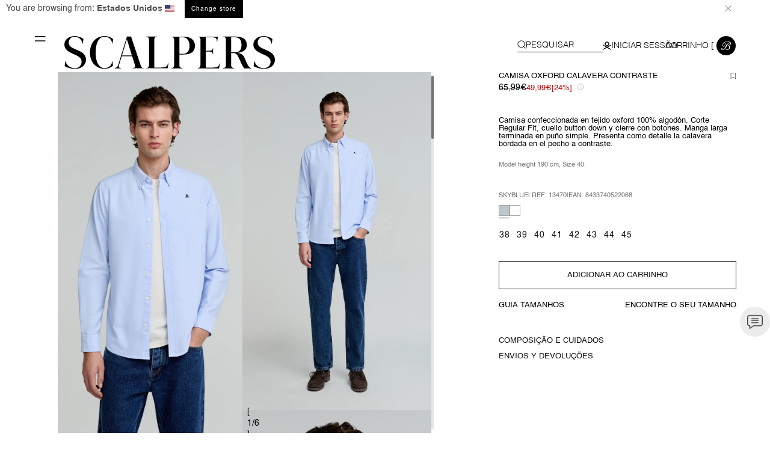

--- FILE ---
content_type: text/css
request_url: https://pt.scalperscompany.com/cdn/shop/t/234/assets/section-footer.css?v=173560935908218617491747312584
body_size: 1220
content:
.footer:not(.color-background-1){border-top:none}.footer__content-top{border-top:.1rem solid rgba(var(--color-foreground),.08);display:block;padding-top:31px}@media screen and (min-width: 750px){.footer__content-top .grid{row-gap:6rem;margin-bottom:0}.icon-less,.icon-plus,.footer-block__brand-info-mbl{display:none}}.footer__content-bottom{display:flex;justify-content:space-between;align-items:center;padding-top:3rem}.footer__content-bottom:only-child{border-top:0}.footer__content-bottom-wrapper .lang{width:25%}.footer__content-bottom-wrapper .policies{width:75%}@media screen and (max-width: 749px){.footer__menu_wrapper .footer__menu_heading .icon-less,.footer__menu_wrapper.active .footer__menu_heading .icon-plus{display:none}.footer__menu_wrapper.active .footer__menu_heading .icon-less{display:block}.footer__content-bottom{flex-direction:column;align-items:flex-end;padding-top:0}.footer-country-mbl,.social-icons-mbl{display:block!important}.footer-country-desk,.footer-block__image-wrapper,.footer-block__brand-info-desk{display:none!important}.shopify-section-group-footer-group .footer .footer__content-bottom .footer__content-bottom-wrapper{gap:0}.footer__menu_item,span.rocket-footer-social__label.rocket-font-helvetica{font-size:10px!important}a.link.list-social__link{text-decoration:none}.footer__list-social.list-social{gap:10px}}.footer__localization:empty+.footer__column--info{align-items:center}@media screen and (max-width: 749px){.footer__localization:empty+.footer__column{padding-top:1.5rem}}.footer__column{width:100%;align-items:flex-end}.footer__column--info{display:flex;flex-direction:column;justify-content:center;align-items:center;padding-left:2rem;padding-right:2rem}@media screen and (min-width: 750px){.footer__column--info{padding-left:0;padding-right:0;align-items:flex-end}}.footer-block:only-child:last-child{text-align:center;max-width:76rem;margin:0 auto}@media screen and (min-width: 750px){.footer-block{display:block;margin-top:0}}.footer-block:empty{display:none}.footer-block--newsletter{display:flex;align-items:flex-end;margin-top:3rem;gap:1rem}.footer-block--newsletter:only-child{margin-top:0}@media screen and (max-width: 749px){.footer-block.footer-block--menu:only-child{text-align:left}}@media screen and (min-width: 750px){.footer-block--newsletter{flex-wrap:nowrap;justify-content:center}}.footer-block__subheading{color:var(--primary-02, #FFF);font-family:Helvetica;font-size:12px;font-style:normal;font-weight:200;line-height:18px;padding-bottom:10px}.footer-block__heading{color:var(--primary-02, #FFF);font-family:Helvetica;font-style:normal;font-weight:500;line-height:20px;text-transform:uppercase;margin-bottom:1.5rem;margin-top:0;font-size:calc(var(--font-heading-scale) * 1.6rem)}@media screen and (min-width: 990px){.footer-block__heading{font-size:calc(var(--font-heading-scale) * 1.8rem)}}.footer__list-social:empty,.footer-block--newsletter:empty{display:none}.footer__follow-on-shop{display:flex;text-align:center}.footer__list-social.list-social:only-child{justify-content:center}.newsletter-form__field-wrapper{max-width:36rem}@media screen and (min-width: 750px){.footer__follow-on-shop{margin-bottom:.4rem}.footer__follow-on-shop:first-child:not(:last-child){justify-content:flex-start;margin-right:auto;text-align:left}.footer__follow-on-shop:not(:first-child):not(:last-child){justify-content:flex-end;text-align:right}}@media screen and (max-width: 749px){.footer-block--newsletter{display:flex;flex-direction:column;flex:1 1 100%;align-items:center;gap:3rem}.footer__list-social.list-social,.footer__follow-on-shop,.footer-block__newsletter{display:flex;justify-content:center}.footer-block__newsletter{flex-direction:column}}@media screen and (min-width: 750px){.footer-block__newsletter+.footer__list-social{margin-top:0}}.footer__localization{align-items:center;display:flex;align-content:center}.footer__localization_icon{margin-right:6px}.footer__localization:empty{display:none}.footer__localization h2{margin:1rem 1rem .5rem;color:rgba(var(--color-foreground),.75)}@media screen and (min-width: 750px){.footer__localization{justify-content:flex-start}}@media screen and (max-width: 989px){.footer__localization noscript{width:100%}}.footer__content-bottom-wrapper--center{justify-content:center}.footer__copyright{text-align:left}@media screen and (min-width: 750px){.footer__content-bottom-wrapper:not(.footer__content-bottom-wrapper--center) .footer__copyright{text-align:right}}@keyframes appear-down{0%{opacity:0;margin-top:-1rem}to{opacity:1;margin-top:0}}.footer-block__details-content{margin-bottom:4rem}@media screen and (min-width: 750px){.footer-block__details-content{margin-bottom:0}.footer-block__details-content>p,.footer-block__details-content>li{padding:0}.footer-block:only-child li{display:inline}}.footer-block__details-content .list-menu__item--link,.copyright__content a{color:rgba(var(--color-foreground),.75)}.footer-block__details-content .list-menu__item--active{transition:text-decoration-thickness var(--duration-short) ease;color:rgb(var(--color-foreground))}@media screen and (min-width: 750px){.footer-block__details-content>:first-child .list-menu__item--link{padding-top:0}}.footer-block-image{display:flex}.footer-block-image.left{justify-content:flex-start}.footer-block-image.center{justify-content:center}.footer-block-image.right{justify-content:flex-end}@media screen and (max-width: 749px){.footer-block-image,.footer-block-image.left,.footer-block-image.center,.footer-block-image.right{justify-content:center}}.footer-block__image-wrapper{overflow:hidden!important}.footer-block__image-wrapper img{height:auto;max-width:100%}.footer-block__brand-info{text-align:left}@media (min-width: 768px){.footer-block__brand-info{width:fit-content}}.footer-block:only-child .footer-block__brand-info{text-align:center}.footer-block:only-child>.footer-block__brand-info>.footer-block__image-wrapper{margin-left:auto;margin-right:auto}.footer-block-image>img,.footer-block__brand-info>img{height:auto}.footer-block:only-child .footer-block__brand-info .footer__list-social.list-social{justify-content:center}.footer-block__brand-info .footer__list-social.list-social{justify-content:flex-start}.footer-block__details-content .placeholder-svg{max-width:20rem}.copyright__content{padding-right:16px;font-size:1.1rem}.copyright__content a{color:currentColor;text-decoration:none}.policy_wrapper{padding-inline-start:0}.policies{display:inline}.policies li{display:inline-flex;align-items:center}.policies li:before{padding:0 .8rem}.policies li a{padding:.6rem 0;display:block}.footer__features{padding-bottom:32px}.footer__features_wrapper{padding:0 0 30px;display:grid;grid-template-columns:repeat(2,1fr);gap:15px;border-bottom:1px solid #F2F2F2}.footer__feature_block{display:flex;flex-direction:column;justify-content:center;align-items:center;gap:15px}@media (min-width: 768px){.footer__features_wrapper{grid-template-columns:repeat(4,1fr)}.footer__feature_block{display:flex;flex-direction:row!important}}.footer__feature_block_square{margin-right:10px;width:28px;height:26px}.footer_feature_txt{color:var(--primary-02, #FFF);text-align:center;font-family:Helvetica;font-size:12px;font-style:normal;font-weight:500;line-height:18px}.footer__middle_wrapper{display:flex;flex-direction:column;justify-content:space-between;align-items:center}.footer__menu_wrapper{display:flex;flex-direction:column}.footer__group_menu_wrapper{width:100%;display:flex;flex-wrap:wrap;gap:0;justify-content:center}@media (min-width: 768px){.footer__middle_wrapper{display:flex;flex-direction:row;align-items:flex-start}.footer__group_menu_wrapper{width:100%;padding-top:0;flex-direction:row;justify-content:space-between;align-items:flex-start}}.footer__menu_item{color:#000;font-size:16px;font-style:normal;font-weight:500;line-height:17px}.footer-block__newsletter{max-width:100%}.footer-block__icon-information-item{display:flex;align-items:flex-end;gap:8px}.brand-image-desktop{display:none}.brand-image-mobile{display:block}@media (min-width: 768px){.footer-block__newsletter{max-width:232px}.brand-image-desktop{display:block}.brand-image-mobile{display:none}}@media screen and (min-width: 750px){.policies li a{padding:0}}@keyframes animateLocalization{0%{opacity:0;transform:translateY(0)}to{opacity:1;transform:translateY(-1rem)}}@supports not (inset: 10px){@media screen and (max-width: 749px){.footer .grid{margin-left:0}}@media screen and (min-width: 750px){.footer__content-top .grid{margin-left:-3rem}.footer__content-top .grid__item{padding-left:3rem}}}.klaviyo-form-UDYWgF span,.klaviyo-form-UDYWgF button,.klaviyo-form-UDYWgF label div{font-size:12px!important;font-family:Helvetica,sans-serif!important}.klaviyo-form-UDYWgF span{font-size:13px!important}.klaviyo-form-UDYWgF label div{margin-right:12px!important}.klaviyo-form-UDYWgF p{text-align:left!important}.klaviyo-form-UDYWgF form>div>div:nth-child(3)>div>div{display:block!important;margin-top:.5em}.klaviyo-form-UDYWgF form>div>div:nth-child(3){max-width:400px!important}.klaviyo-form-UDYWgF form>div>div:nth-child(3)>div{max-width:400px!important;padding:0!important}.klaviyo-form-UDYWgF form>div>div:nth-child(5){max-width:300px!important}.klaviyo-form-UDYWgF form{padding:0!important}.klaviyo-form-UDYWgF label svg{min-width:15px!important;height:15px!important;margin-right:5px!important}.klaviyo-form-UDYWgF form input[type=email]{border:none!important;border-bottom:1px solid #000!important;border-radius:0!important;padding:2px!important;min-width:210px!important}.klaviyo-form-UDYWgF button{border:none;background:#000!important;color:#fff!important;width:90px}.klaviyo-form-UDYWgF form>div>div:nth-child(1)>div{padding-bottom:0!important;padding-left:0!important;padding-top:0!important}.klaviyo-form-UDYWgF form>div>div:nth-child(4)>div{padding:0!important}.klaviyo-form-UDYWgF form>div>div:nth-child(4)>div>div{display:block!important}@media screen and (max-width: 750px){.klaviyo-form-UDYWgF form{margin:.5em auto 1.5em!important}.footer__content-top{display:block;border-top:.1rem solid rgba(var(--color-foreground),.08);border-bottom:.1rem solid rgba(var(--color-foreground),.08);padding:24px 16px}.footer{border-top:none}}
/*# sourceMappingURL=/cdn/shop/t/234/assets/section-footer.css.map?v=173560935908218617491747312584 */


--- FILE ---
content_type: image/svg+xml
request_url: https://pt.scalperscompany.com/cdn/shop/files/scal_mobile_white.svg?v=1711383529&width=304
body_size: 934
content:
<svg xmlns="http://www.w3.org/2000/svg" fill="none" viewBox="0 0 152 24" height="24" width="152">
<path fill="white" d="M41.5158 14.203L45.0807 2.26428L48.7398 14.203H41.5158ZM85.4232 0.869429C88.5239 0.869429 90.291 3.50599 90.291 7.16277C90.291 10.8196 88.5851 12.992 85.3619 12.992H82.9445V0.867074H85.4255L85.4232 0.869429ZM122.818 0.838801C126.197 0.838801 127.747 2.85333 127.747 6.51247C127.747 10.1716 126.105 11.9081 122.754 11.9081H120.304V0.838801H122.816H122.818ZM77.0823 23.5971H85.1451V23.411C83.8115 23.411 82.9445 22.6358 82.9445 21.3964V13.4891H85.7671C91.2547 13.4891 94.1693 11.4746 94.1693 7.10151C94.1693 2.72845 91.2547 0.372276 85.7671 0.372276H77.0846V0.558416C78.357 0.558416 79.1628 1.05557 79.1628 3.03947V20.9605C79.1628 22.9444 78.357 23.4416 77.0846 23.4416V23.5971H77.0823ZM74.5093 23.5971L75.0678 19.6906H74.851C73.9839 22.2635 73.6729 23.0693 68.1854 23.0693H64.8066V3.00648C64.8066 1.02258 65.6124 0.52543 66.8848 0.52543V0.33929H58.9468V0.52543C60.2191 0.52543 61.025 1.02258 61.025 3.00648V20.9275C61.025 22.9114 60.2191 23.4086 58.9468 23.4086V23.5947H74.5117L74.5093 23.5971ZM50.851 21.0548C50.9759 21.4577 51.5649 23.3497 49.27 23.411V23.5971H57.2079V23.411C55.627 23.411 55.3796 22.5439 54.8211 20.838L48.1225 0.341648H45.1467L38.7591 21.4271C38.4481 22.4496 37.4561 23.3497 36.3087 23.411V23.5971H40.8679V23.411C39.5955 23.3191 38.9452 22.8525 39.3788 21.4271L41.3933 14.6978H48.8977L50.851 21.0548ZM114.447 23.5971H122.415V23.411C121.143 23.411 120.306 22.6358 120.306 21.3964V12.4053H121.732C123.438 12.4053 124.522 13.2417 125.36 15.0418L127.964 20.6849C128.492 21.8323 129.142 22.9185 129.731 23.5995H134.785V23.4133C133.638 23.2578 132.707 22.141 131.809 20.1571L129.7 15.4447C128.77 13.3972 127.097 12.8082 125.08 12.2827C129.7 11.5382 131.559 9.83232 131.559 6.42294C131.559 2.17475 128.645 0.346358 123.188 0.346358H114.444V0.532498C115.716 0.532498 116.522 1.02965 116.522 3.01355V20.9346C116.522 22.9185 115.747 23.4157 114.444 23.4157V23.6018L114.447 23.5971ZM98.1371 20.9299C98.1371 22.9138 97.3313 23.411 96.0589 23.411V23.5971H111.624L112.088 20.0322H111.871C111.127 22.4826 110.754 23.0717 105.297 23.0717H101.919V11.2578C106.136 11.2884 106.848 11.2272 107.128 13.4278H107.314V8.59062H107.128C106.85 10.7913 106.136 10.73 101.919 10.7607V0.838801H104.369C109.423 0.838801 109.765 1.0862 110.012 4.09503H110.198L110.695 0.344003H96.0589V0.530139C97.3313 0.530139 98.1371 1.0273 98.1371 3.0112V20.9323V20.9299ZM147.346 11.0387L142.725 8.89927C140.308 7.78245 139.408 6.48184 139.408 4.77597C139.408 3.0701 140.525 0.497153 143.625 0.497153C146.168 0.497153 148.835 2.20303 149.424 5.61241H149.61L150.044 2.13941C148.866 1.23935 146.54 0 143.625 0C139.625 0 136.276 2.51168 136.276 6.17082C136.276 8.71314 137.827 10.697 140.741 12.1249L145.301 14.3255C147.501 15.3788 148.679 16.8985 148.679 18.8518C148.679 20.805 147.376 23.5029 143.873 23.5029C140.711 23.5029 138.044 21.8276 137.021 18.4182H136.835L136.463 22.0467C138.105 22.8832 140.555 24 143.903 24C149.919 24 151.872 19.938 151.841 17.2095C151.749 14.5117 150.23 12.4029 147.346 11.0387ZM22.5722 12.1555C22.5722 5.8928 24.4006 0.497153 29.0846 0.497153C32.3409 0.497153 34.1999 2.85333 34.5109 5.48989H34.697L35.1306 2.26428C34.1693 1.3336 32.216 0 29.1153 0C22.2305 0 18.4489 5.48753 18.4182 12.1555C18.3876 18.5431 22.3248 23.9694 28.9291 23.9694C31.8743 23.9694 33.9525 22.697 35.0387 21.5826L34.6358 18.4206H34.4496C34.2635 20.9629 32.3102 23.4133 28.9621 23.4133C24.6833 23.4133 22.5745 18.6067 22.5745 12.1579L22.5722 12.1555ZM11.0693 11.0387L6.44885 8.89927C4.03142 7.78245 3.13136 6.48184 3.13136 4.77597C3.13136 3.0701 4.24819 0.497153 7.34891 0.497153C9.89123 0.497153 12.5584 2.20303 13.1475 5.61241H13.3336L13.7671 2.13941C12.589 1.23935 10.2635 0 7.34891 0C3.34813 0 0 2.51168 0 6.17082C0 8.71314 1.55036 10.697 4.46495 12.1249L9.02415 14.3255C11.2248 15.3788 12.4029 16.8985 12.4029 18.8518C12.4029 20.805 11.0999 23.5029 7.59631 23.5029C4.43432 23.5029 1.76713 21.8276 0.744552 18.4182H0.558414L0.186138 22.0467C1.82839 22.8832 4.27882 24 7.62694 24C13.6423 24 15.5955 19.938 15.5649 17.2095C15.473 14.5117 13.9533 12.4029 11.0693 11.0387Z"></path>
</svg>


--- FILE ---
content_type: text/javascript; charset=utf-8
request_url: https://pt.scalperscompany.com/products/13470-button-down-shirt-nos-skyblue.js
body_size: 1965
content:
{"id":3953468899414,"title":"CAMISA OXFORD CALAVERA CONTRASTE","handle":"13470-button-down-shirt-nos-skyblue","description":"\u003cp\u003eCamisa confeccionada en tejido oxford 100% algodón. Corte Regular Fit, cuello button down y cierre con botones. Manga larga terminada en puño simple. Presenta como detalle la calavera bordada en el pecho a contraste.\u003c\/p\u003e\n\u003cp\u003e \u003c\/p\u003e","published_at":"2024-03-22T13:18:59+00:00","created_at":"2019-07-25T18:56:01+01:00","vendor":"scalperscompany","type":"Camisa","tags":["01BLACKFRIDAY","01HOMBRE","01scalperscompany","10bf","13470","20-1rebajasAW2021","20-1REBAJASAW2122","20-1REBAJASAW2223","20-1REBAJASAW2324","20-1REBAJASAW2425","20-1rebajasSS21","20-1REBAJASSS22","20-1REBAJASSS24","20-1REBAJASSS25","20-2rebajasAW2021","20-2REBAJASAW2122","20-2rebajasSS21","20-2REBAJASSS22-V2","20-2REBAJASSS24","20-2REBAJASSS25","20-3REBAJASAW2122","30-1REBAJASAW2526","30-3rebajasAW2021","30-3REBAJASAW2526","30-3rebajasSS21","40-2REBAJASAW2526","__cross_sell:24643-button-down-bt-shirt-nos-skyblue","__cross_sell:24643-nos-button-down-bt-shirt-ss20-skyblue","__cross_sell:nos-button-down-shirt-cont-kids-skyblue","APPFEVERMAYO25","aw1920","AW25-26","BFPRICE-5390","BLACKFRIDAY23","BLACKFRIDAY24","BLACKFRIDAYPRICE-4792","Camisas","camisas-vestir","Color_Azul","Color_Azul Claro","Color_Celeste","CyberCL22","DESPUBLICAR15APPJUNIO","DESPUBLICARAPPJUNIO22","duplicadoappmidseason","Estampado_Liso","Estilo_Casual","Estilo_Vestir","fatherson","favoritos25mayo","favoritosmarzo","favoritosrebajas","feed-agegroup-adults","feed-cl2-aw1920","feed-cl2-aw2021","feed-gender-male","feed-gpc-212","Fitting_Regular","Formal","FOTOMODELOESTUDIO","HABILITAR0909P","HABILITARAPP1706","Hombre","hombre-camisas","lisa","nopremium","nopromociones","NOREBAJAS","NOS","NOSAW2526N","nosbuttondownshirt","NOSINGLEDAYAW2425","NOSINGLEDAYSS25","novp","Nueva Colección","nuevocatalogo","OKDUPLICAR15APP","oxford","productofullprice","PRUEBAPRECIOSHANDLE","PUBLICARCANALESVENTA","REBAJAS21-5290","REBAJASAW2021-5290","REBAJASAW2526","REBAJASJUN25","REBAJASSS25","Ropa","SASTRERIAAW2425","scalperscompany","ss20","SS23","Talla Superior_38","Talla Superior_39","Talla Superior_40","Talla Superior_41","Talla Superior_42","Talla Superior_43","Talla Superior_44","Talla Superior_45","TIENDAONLINE","Tipo de Camisa_Lisa","Tipo de Camisa_Oxford","Tipo de Camisa_Vestir","Tipo de Cuello_Botones","Tipo de Manga_Larga","Tipo de producto_Camisas","Tipo de Puño_Botones","topventasabril","UNIFORMEAW2223","UNIFORMEAW23-24","UNIFORMEAW2425","UNIFORMEHOMBREAW2122","uniformehombress21","UNIFORMEHOMBRESS22","VPPRICE-5400"],"price":4999,"price_min":4999,"price_max":4999,"available":true,"price_varies":false,"compare_at_price":6599,"compare_at_price_min":6599,"compare_at_price_max":6599,"compare_at_price_varies":false,"variants":[{"id":55390396842308,"title":"SKYBLUE \/ 38","option1":"SKYBLUE","option2":"38","option3":null,"sku":"8433740522068","requires_shipping":true,"taxable":true,"featured_image":{"id":83296500121924,"product_id":3953468899414,"position":5,"created_at":"2025-12-31T10:32:37+00:00","updated_at":"2025-12-31T10:32:39+00:00","alt":"CAMISA OXFORD CALAVERA CONTRASTE - Scalpers","width":1900,"height":2735,"src":"https:\/\/cdn.shopify.com\/s\/files\/1\/0149\/8071\/0486\/files\/13470-SKYBLUE-S-1.jpg?v=1767177159","variant_ids":[55390396842308,55390396875076,55390396907844,55390396940612,55390396973380,55390397006148,55390397038916,55390397071684]},"available":true,"name":"CAMISA OXFORD CALAVERA CONTRASTE - SKYBLUE \/ 38","public_title":"SKYBLUE \/ 38","options":["SKYBLUE","38"],"price":4999,"weight":0,"compare_at_price":6599,"inventory_management":"shopify","barcode":"8433740522068","featured_media":{"alt":"CAMISA OXFORD CALAVERA CONTRASTE - Scalpers","id":68972531515716,"position":5,"preview_image":{"aspect_ratio":0.695,"height":2735,"width":1900,"src":"https:\/\/cdn.shopify.com\/s\/files\/1\/0149\/8071\/0486\/files\/13470-SKYBLUE-S-1.jpg?v=1767177159"}},"quantity_rule":{"min":1,"max":null,"increment":1},"quantity_price_breaks":[],"requires_selling_plan":false,"selling_plan_allocations":[]},{"id":55390396875076,"title":"SKYBLUE \/ 39","option1":"SKYBLUE","option2":"39","option3":null,"sku":"8433740522020","requires_shipping":true,"taxable":true,"featured_image":{"id":83296500121924,"product_id":3953468899414,"position":5,"created_at":"2025-12-31T10:32:37+00:00","updated_at":"2025-12-31T10:32:39+00:00","alt":"CAMISA OXFORD CALAVERA CONTRASTE - Scalpers","width":1900,"height":2735,"src":"https:\/\/cdn.shopify.com\/s\/files\/1\/0149\/8071\/0486\/files\/13470-SKYBLUE-S-1.jpg?v=1767177159","variant_ids":[55390396842308,55390396875076,55390396907844,55390396940612,55390396973380,55390397006148,55390397038916,55390397071684]},"available":true,"name":"CAMISA OXFORD CALAVERA CONTRASTE - SKYBLUE \/ 39","public_title":"SKYBLUE \/ 39","options":["SKYBLUE","39"],"price":4999,"weight":0,"compare_at_price":6599,"inventory_management":"shopify","barcode":"8433740522020","featured_media":{"alt":"CAMISA OXFORD CALAVERA CONTRASTE - Scalpers","id":68972531515716,"position":5,"preview_image":{"aspect_ratio":0.695,"height":2735,"width":1900,"src":"https:\/\/cdn.shopify.com\/s\/files\/1\/0149\/8071\/0486\/files\/13470-SKYBLUE-S-1.jpg?v=1767177159"}},"quantity_rule":{"min":1,"max":null,"increment":1},"quantity_price_breaks":[],"requires_selling_plan":false,"selling_plan_allocations":[]},{"id":55390396907844,"title":"SKYBLUE \/ 40","option1":"SKYBLUE","option2":"40","option3":null,"sku":"8433740522075","requires_shipping":true,"taxable":true,"featured_image":{"id":83296500121924,"product_id":3953468899414,"position":5,"created_at":"2025-12-31T10:32:37+00:00","updated_at":"2025-12-31T10:32:39+00:00","alt":"CAMISA OXFORD CALAVERA CONTRASTE - Scalpers","width":1900,"height":2735,"src":"https:\/\/cdn.shopify.com\/s\/files\/1\/0149\/8071\/0486\/files\/13470-SKYBLUE-S-1.jpg?v=1767177159","variant_ids":[55390396842308,55390396875076,55390396907844,55390396940612,55390396973380,55390397006148,55390397038916,55390397071684]},"available":true,"name":"CAMISA OXFORD CALAVERA CONTRASTE - SKYBLUE \/ 40","public_title":"SKYBLUE \/ 40","options":["SKYBLUE","40"],"price":4999,"weight":0,"compare_at_price":6599,"inventory_management":"shopify","barcode":"8433740522075","featured_media":{"alt":"CAMISA OXFORD CALAVERA CONTRASTE - Scalpers","id":68972531515716,"position":5,"preview_image":{"aspect_ratio":0.695,"height":2735,"width":1900,"src":"https:\/\/cdn.shopify.com\/s\/files\/1\/0149\/8071\/0486\/files\/13470-SKYBLUE-S-1.jpg?v=1767177159"}},"quantity_rule":{"min":1,"max":null,"increment":1},"quantity_price_breaks":[],"requires_selling_plan":false,"selling_plan_allocations":[]},{"id":55390396940612,"title":"SKYBLUE \/ 41","option1":"SKYBLUE","option2":"41","option3":null,"sku":"8433740522082","requires_shipping":true,"taxable":true,"featured_image":{"id":83296500121924,"product_id":3953468899414,"position":5,"created_at":"2025-12-31T10:32:37+00:00","updated_at":"2025-12-31T10:32:39+00:00","alt":"CAMISA OXFORD CALAVERA CONTRASTE - Scalpers","width":1900,"height":2735,"src":"https:\/\/cdn.shopify.com\/s\/files\/1\/0149\/8071\/0486\/files\/13470-SKYBLUE-S-1.jpg?v=1767177159","variant_ids":[55390396842308,55390396875076,55390396907844,55390396940612,55390396973380,55390397006148,55390397038916,55390397071684]},"available":true,"name":"CAMISA OXFORD CALAVERA CONTRASTE - SKYBLUE \/ 41","public_title":"SKYBLUE \/ 41","options":["SKYBLUE","41"],"price":4999,"weight":0,"compare_at_price":6599,"inventory_management":"shopify","barcode":"8433740522082","featured_media":{"alt":"CAMISA OXFORD CALAVERA CONTRASTE - Scalpers","id":68972531515716,"position":5,"preview_image":{"aspect_ratio":0.695,"height":2735,"width":1900,"src":"https:\/\/cdn.shopify.com\/s\/files\/1\/0149\/8071\/0486\/files\/13470-SKYBLUE-S-1.jpg?v=1767177159"}},"quantity_rule":{"min":1,"max":null,"increment":1},"quantity_price_breaks":[],"requires_selling_plan":false,"selling_plan_allocations":[]},{"id":55390396973380,"title":"SKYBLUE \/ 42","option1":"SKYBLUE","option2":"42","option3":null,"sku":"8433740522037","requires_shipping":true,"taxable":true,"featured_image":{"id":83296500121924,"product_id":3953468899414,"position":5,"created_at":"2025-12-31T10:32:37+00:00","updated_at":"2025-12-31T10:32:39+00:00","alt":"CAMISA OXFORD CALAVERA CONTRASTE - Scalpers","width":1900,"height":2735,"src":"https:\/\/cdn.shopify.com\/s\/files\/1\/0149\/8071\/0486\/files\/13470-SKYBLUE-S-1.jpg?v=1767177159","variant_ids":[55390396842308,55390396875076,55390396907844,55390396940612,55390396973380,55390397006148,55390397038916,55390397071684]},"available":true,"name":"CAMISA OXFORD CALAVERA CONTRASTE - SKYBLUE \/ 42","public_title":"SKYBLUE \/ 42","options":["SKYBLUE","42"],"price":4999,"weight":0,"compare_at_price":6599,"inventory_management":"shopify","barcode":"8433740522037","featured_media":{"alt":"CAMISA OXFORD CALAVERA CONTRASTE - Scalpers","id":68972531515716,"position":5,"preview_image":{"aspect_ratio":0.695,"height":2735,"width":1900,"src":"https:\/\/cdn.shopify.com\/s\/files\/1\/0149\/8071\/0486\/files\/13470-SKYBLUE-S-1.jpg?v=1767177159"}},"quantity_rule":{"min":1,"max":null,"increment":1},"quantity_price_breaks":[],"requires_selling_plan":false,"selling_plan_allocations":[]},{"id":55390397006148,"title":"SKYBLUE \/ 43","option1":"SKYBLUE","option2":"43","option3":null,"sku":"8433740522044","requires_shipping":true,"taxable":true,"featured_image":{"id":83296500121924,"product_id":3953468899414,"position":5,"created_at":"2025-12-31T10:32:37+00:00","updated_at":"2025-12-31T10:32:39+00:00","alt":"CAMISA OXFORD CALAVERA CONTRASTE - Scalpers","width":1900,"height":2735,"src":"https:\/\/cdn.shopify.com\/s\/files\/1\/0149\/8071\/0486\/files\/13470-SKYBLUE-S-1.jpg?v=1767177159","variant_ids":[55390396842308,55390396875076,55390396907844,55390396940612,55390396973380,55390397006148,55390397038916,55390397071684]},"available":true,"name":"CAMISA OXFORD CALAVERA CONTRASTE - SKYBLUE \/ 43","public_title":"SKYBLUE \/ 43","options":["SKYBLUE","43"],"price":4999,"weight":0,"compare_at_price":6599,"inventory_management":"shopify","barcode":"8433740522044","featured_media":{"alt":"CAMISA OXFORD CALAVERA CONTRASTE - Scalpers","id":68972531515716,"position":5,"preview_image":{"aspect_ratio":0.695,"height":2735,"width":1900,"src":"https:\/\/cdn.shopify.com\/s\/files\/1\/0149\/8071\/0486\/files\/13470-SKYBLUE-S-1.jpg?v=1767177159"}},"quantity_rule":{"min":1,"max":null,"increment":1},"quantity_price_breaks":[],"requires_selling_plan":false,"selling_plan_allocations":[]},{"id":55390397038916,"title":"SKYBLUE \/ 44","option1":"SKYBLUE","option2":"44","option3":null,"sku":"8433740522013","requires_shipping":true,"taxable":true,"featured_image":{"id":83296500121924,"product_id":3953468899414,"position":5,"created_at":"2025-12-31T10:32:37+00:00","updated_at":"2025-12-31T10:32:39+00:00","alt":"CAMISA OXFORD CALAVERA CONTRASTE - Scalpers","width":1900,"height":2735,"src":"https:\/\/cdn.shopify.com\/s\/files\/1\/0149\/8071\/0486\/files\/13470-SKYBLUE-S-1.jpg?v=1767177159","variant_ids":[55390396842308,55390396875076,55390396907844,55390396940612,55390396973380,55390397006148,55390397038916,55390397071684]},"available":true,"name":"CAMISA OXFORD CALAVERA CONTRASTE - SKYBLUE \/ 44","public_title":"SKYBLUE \/ 44","options":["SKYBLUE","44"],"price":4999,"weight":0,"compare_at_price":6599,"inventory_management":"shopify","barcode":"8433740522013","featured_media":{"alt":"CAMISA OXFORD CALAVERA CONTRASTE - Scalpers","id":68972531515716,"position":5,"preview_image":{"aspect_ratio":0.695,"height":2735,"width":1900,"src":"https:\/\/cdn.shopify.com\/s\/files\/1\/0149\/8071\/0486\/files\/13470-SKYBLUE-S-1.jpg?v=1767177159"}},"quantity_rule":{"min":1,"max":null,"increment":1},"quantity_price_breaks":[],"requires_selling_plan":false,"selling_plan_allocations":[]},{"id":55390397071684,"title":"SKYBLUE \/ 45","option1":"SKYBLUE","option2":"45","option3":null,"sku":"8433740522006","requires_shipping":true,"taxable":true,"featured_image":{"id":83296500121924,"product_id":3953468899414,"position":5,"created_at":"2025-12-31T10:32:37+00:00","updated_at":"2025-12-31T10:32:39+00:00","alt":"CAMISA OXFORD CALAVERA CONTRASTE - Scalpers","width":1900,"height":2735,"src":"https:\/\/cdn.shopify.com\/s\/files\/1\/0149\/8071\/0486\/files\/13470-SKYBLUE-S-1.jpg?v=1767177159","variant_ids":[55390396842308,55390396875076,55390396907844,55390396940612,55390396973380,55390397006148,55390397038916,55390397071684]},"available":true,"name":"CAMISA OXFORD CALAVERA CONTRASTE - SKYBLUE \/ 45","public_title":"SKYBLUE \/ 45","options":["SKYBLUE","45"],"price":4999,"weight":0,"compare_at_price":6599,"inventory_management":"shopify","barcode":"8433740522006","featured_media":{"alt":"CAMISA OXFORD CALAVERA CONTRASTE - Scalpers","id":68972531515716,"position":5,"preview_image":{"aspect_ratio":0.695,"height":2735,"width":1900,"src":"https:\/\/cdn.shopify.com\/s\/files\/1\/0149\/8071\/0486\/files\/13470-SKYBLUE-S-1.jpg?v=1767177159"}},"quantity_rule":{"min":1,"max":null,"increment":1},"quantity_price_breaks":[],"requires_selling_plan":false,"selling_plan_allocations":[]}],"images":["\/\/cdn.shopify.com\/s\/files\/1\/0149\/8071\/0486\/files\/13470-SKYBLUE-P-2.jpg?v=1767177160","\/\/cdn.shopify.com\/s\/files\/1\/0149\/8071\/0486\/files\/13470-SKYBLUE-P-1.jpg?v=1767177159","\/\/cdn.shopify.com\/s\/files\/1\/0149\/8071\/0486\/files\/13470-SKYBLUE-P-3.jpg?v=1767177159","\/\/cdn.shopify.com\/s\/files\/1\/0149\/8071\/0486\/files\/13470-SKYBLUE-P-4.jpg?v=1767177159","\/\/cdn.shopify.com\/s\/files\/1\/0149\/8071\/0486\/files\/13470-SKYBLUE-S-1.jpg?v=1767177159","\/\/cdn.shopify.com\/s\/files\/1\/0149\/8071\/0486\/files\/13470-SKYBLUE-S-2.jpg?v=1767177158","\/\/cdn.shopify.com\/s\/files\/1\/0149\/8071\/0486\/files\/13470-SKYBLUE-S-3_881914ac-be6e-4eb0-a2a1-0769044b4d2d.jpg?v=1767177159"],"featured_image":"\/\/cdn.shopify.com\/s\/files\/1\/0149\/8071\/0486\/files\/13470-SKYBLUE-P-2.jpg?v=1767177160","options":[{"name":"Color","position":1,"values":["SKYBLUE"]},{"name":"Talla","position":2,"values":["38","39","40","41","42","43","44","45"]}],"url":"\/products\/13470-button-down-shirt-nos-skyblue","media":[{"alt":"CAMISA OXFORD CALAVERA CONTRASTE - Scalpers","id":68972531384644,"position":1,"preview_image":{"aspect_ratio":0.695,"height":2735,"width":1900,"src":"https:\/\/cdn.shopify.com\/s\/files\/1\/0149\/8071\/0486\/files\/13470-SKYBLUE-P-2.jpg?v=1767177160"},"aspect_ratio":0.695,"height":2735,"media_type":"image","src":"https:\/\/cdn.shopify.com\/s\/files\/1\/0149\/8071\/0486\/files\/13470-SKYBLUE-P-2.jpg?v=1767177160","width":1900},{"alt":"CAMISA OXFORD CALAVERA CONTRASTE - Scalpers","id":68972531417412,"position":2,"preview_image":{"aspect_ratio":0.695,"height":2735,"width":1900,"src":"https:\/\/cdn.shopify.com\/s\/files\/1\/0149\/8071\/0486\/files\/13470-SKYBLUE-P-1.jpg?v=1767177159"},"aspect_ratio":0.695,"height":2735,"media_type":"image","src":"https:\/\/cdn.shopify.com\/s\/files\/1\/0149\/8071\/0486\/files\/13470-SKYBLUE-P-1.jpg?v=1767177159","width":1900},{"alt":"CAMISA OXFORD CALAVERA CONTRASTE - Scalpers","id":68972531450180,"position":3,"preview_image":{"aspect_ratio":0.695,"height":2735,"width":1900,"src":"https:\/\/cdn.shopify.com\/s\/files\/1\/0149\/8071\/0486\/files\/13470-SKYBLUE-P-3.jpg?v=1767177159"},"aspect_ratio":0.695,"height":2735,"media_type":"image","src":"https:\/\/cdn.shopify.com\/s\/files\/1\/0149\/8071\/0486\/files\/13470-SKYBLUE-P-3.jpg?v=1767177159","width":1900},{"alt":"CAMISA OXFORD CALAVERA CONTRASTE - Scalpers","id":68972531482948,"position":4,"preview_image":{"aspect_ratio":0.695,"height":2735,"width":1900,"src":"https:\/\/cdn.shopify.com\/s\/files\/1\/0149\/8071\/0486\/files\/13470-SKYBLUE-P-4.jpg?v=1767177159"},"aspect_ratio":0.695,"height":2735,"media_type":"image","src":"https:\/\/cdn.shopify.com\/s\/files\/1\/0149\/8071\/0486\/files\/13470-SKYBLUE-P-4.jpg?v=1767177159","width":1900},{"alt":"CAMISA OXFORD CALAVERA CONTRASTE - Scalpers","id":68972531515716,"position":5,"preview_image":{"aspect_ratio":0.695,"height":2735,"width":1900,"src":"https:\/\/cdn.shopify.com\/s\/files\/1\/0149\/8071\/0486\/files\/13470-SKYBLUE-S-1.jpg?v=1767177159"},"aspect_ratio":0.695,"height":2735,"media_type":"image","src":"https:\/\/cdn.shopify.com\/s\/files\/1\/0149\/8071\/0486\/files\/13470-SKYBLUE-S-1.jpg?v=1767177159","width":1900},{"alt":"CAMISA OXFORD CALAVERA CONTRASTE - Scalpers","id":68972531548484,"position":6,"preview_image":{"aspect_ratio":0.695,"height":2735,"width":1900,"src":"https:\/\/cdn.shopify.com\/s\/files\/1\/0149\/8071\/0486\/files\/13470-SKYBLUE-S-2.jpg?v=1767177158"},"aspect_ratio":0.695,"height":2735,"media_type":"image","src":"https:\/\/cdn.shopify.com\/s\/files\/1\/0149\/8071\/0486\/files\/13470-SKYBLUE-S-2.jpg?v=1767177158","width":1900},{"alt":"CAMISA OXFORD CALAVERA CONTRASTE - Scalpers","id":68972531581252,"position":7,"preview_image":{"aspect_ratio":0.695,"height":2735,"width":1900,"src":"https:\/\/cdn.shopify.com\/s\/files\/1\/0149\/8071\/0486\/files\/13470-SKYBLUE-S-3_881914ac-be6e-4eb0-a2a1-0769044b4d2d.jpg?v=1767177159"},"aspect_ratio":0.695,"height":2735,"media_type":"image","src":"https:\/\/cdn.shopify.com\/s\/files\/1\/0149\/8071\/0486\/files\/13470-SKYBLUE-S-3_881914ac-be6e-4eb0-a2a1-0769044b4d2d.jpg?v=1767177159","width":1900}],"requires_selling_plan":false,"selling_plan_groups":[]}

--- FILE ---
content_type: text/javascript
request_url: https://pt.scalperscompany.com/cdn/shop/t/234/assets/rocket-store-location.js?v=125706393896896325861751459736
body_size: 1549
content:
class StoreLocationDrawer extends HTMLElement{constructor(){super(),this.selectedSize=[],this.storeTemplate=this.querySelector("template.store-template"),this.addEventListener("keyup",evt=>evt.code==="Escape"&&this.close()),this.section=document.querySelector(`#${this.dataset.productInfo}`),this.variantData=JSON.parse(this.querySelector('[type="application/json"]').textContent);const overlay=this.querySelector('[class*="drawer__overlay"]');overlay&&overlay.addEventListener("click",this.close.bind(this)),this.setAccessibility(),this.querySelectorAll(".store-location-drawer__option").forEach(option=>option.addEventListener("click",this.onOptionSelect.bind(this))),this.querySelector('[data-action="size-submit"]').addEventListener("click",this.onSizeSubmit.bind(this)),this.querySelector("form").addEventListener("submit",this.searchLocation.bind(this)),this.initAutocomplete()}setAccessibility(){const trigger=document.querySelector(`[data-drawer="${this.id}"]`);trigger&&(trigger.setAttribute("role","button"),trigger.setAttribute("aria-haspopup","dialog"),trigger.addEventListener("click",event=>{event.preventDefault(),this.show(trigger)}),trigger.addEventListener("keydown",event=>{event.code.toUpperCase()==="SPACE"&&(event.preventDefault(),this.show(trigger))}))}handleSwiper(){this.swiperOption&&this.swiperOption.destroy(),this.swiperOption=new Swiper(this.querySelector(".swiper"),{slidesPerView:"auto",spaceBetween:8,mousewheel:!0})}reset(){const step1=this.querySelector('[data-step="1"]'),step2=this.querySelector('[data-step="2"]');step1&&step2&&(step2.classList.add("hidden"),step1.classList.remove("hidden")),this.selectedSize=[],this.currentLocation=null,this.querySelectorAll(".store-location-drawer__submit button").forEach(button=>button.removeAttribute("disabled")),this.querySelectorAll(".store-location-drawer__submit button").forEach(button=>button.classList.remove("loading")),this.querySelectorAll(".store-location-drawer__option").forEach(option=>option.classList.remove("active"));const input=this.querySelector(".store-location-drawer__input input");input&&(input.value="");const results=this.querySelector(".store-location-drawer__results");results&&results.classList.add("hidden")}toggleLoading(button,loading){loading?(button.setAttribute("disabled","true"),button.classList.add("loading"),button.querySelector(".loading-overlay__spinner").classList.remove("hidden")):(button.removeAttribute("disabled"),button.classList.remove("loading"),button.querySelector(".loading-overlay__spinner").classList.add("hidden"))}onSizeSubmit(e){if(this.selectedSize.length===0)return;let button=e.currentTarget;this.toggleLoading(button,!0),setTimeout(()=>{this.querySelector('[data-step="2"]').classList.remove("hidden"),this.querySelector('[data-step="1"]').classList.add("hidden"),this.toggleLoading(button,!1)},500)}searchLocation(e){e.preventDefault();let button=this.querySelector('form [data-action="search-submit"]'),query=this.querySelector(".store-location-drawer__input input").value;this.toggleLoading(button,!0),this.querySelector(".store-location__list").innerHTML="",this.stockForShippingMethod(this.skuSelected,this.storeCodes,(data,sku)=>{this.toggleLoading(button,!1),Object.keys(data).map(key=>{let codigo=key.split("/")[0],store=this.storeForRender.find(s=>s.properties.Codigo==codigo);store&&(store.available=!0,store.sku=sku)}),this.renderLocations()})}renderStore(store){const item=this.storeTemplate.content.querySelector(".store-location__store").cloneNode(!0);store.properties.name;let address=store.properties.name?store.properties.name+" - "+store.properties.Direccion:store.properties.Direccion,schedule=store.properties.Horario.replace("]]>",""),option="";return this.variantData.forEach(item2=>{item2.sku===store.sku&&(option=item2[this.sizeIndex])}),item.querySelector("[data-address]").textContent=address,item.querySelector("[data-schedule]").textContent=schedule,item.querySelector("[data-options]").textContent=option,item.querySelector("a").href=`https://maps.google.com/?q=${store.geometry.coordinates[1]},${store.geometry.coordinates[0]}`,item}stockForShippingMethod(skuModal,storeCodes,callback){skuModal.forEach(sku=>{const data=JSON.stringify({ean:sku,sale_channel:"scalperscompany.myshopify.com",tiendas:storeCodes});fetch("https://madre.scalperscompany.com/api/stock/stockTiendasEan",{method:"POST",headers:{"Content-Type":"application/json","X-User-Agent":"Shopify-Cape-Bender"},body:data}).then(response=>response.json()).then(data2=>{typeof callback=="function"&&callback(data2,sku)}).catch(error=>{typeof callback=="function"&&callback("error")})})}renderLocations(){let availableStore=this.storeForRender.filter(store=>store.available),list=this.querySelector(".store-location__list");const orderAvailableStore=[],orderAvailableStoreECI=[];for(let index=0;index<availableStore.length;index++){const element=availableStore[index];element.properties.name.includes("ECI")||element.properties.name.includes("eci")||element.properties.name.includes("Eci")?orderAvailableStoreECI.push(element):orderAvailableStore.push(element)}orderAvailableStore.sort((a,b)=>a.distanceMaps-b.distanceMaps),orderAvailableStoreECI.sort((a,b)=>a.distanceMaps-b.distanceMaps),orderAvailableStore.concat(orderAvailableStoreECI).map(store=>this.renderStore(store)).forEach(store=>list.appendChild(store)),this.querySelector(".store-location-drawer__results").classList.remove("hidden")}onOptionSelect(e){let value=e.currentTarget.dataset.value;this.querySelectorAll(".store-location-drawer__option").forEach(option=>{option.classList.remove("active")}),e.currentTarget.classList.add("active"),this.selectedSize=[],this.selectedSize.push(value),this.sizeIndex=this.dataset.sizeIndex,this.skuSelected=[],this.selectedSize.map(size=>{this.variantData.forEach(item=>{item[this.sizeIndex]===size&&item.sku&&this.skuSelected.push(item.sku)})})}show(triggeredBy){triggeredBy&&this.setActiveElement(triggeredBy),this.opening=!0,setTimeout(()=>{this.classList.add("animate","active")}),document.body.classList.add("drawer-open"),this.addEventListener("transitionend",()=>{const focusElement=this.querySelector(".drawer__inner")||this.querySelector(".drawer__close");trapFocus(this,focusElement)},{once:!0}),this.handleSwiper(),document.body.classList.add("overflow-hidden")}close(){this.classList.remove("active"),document.body.classList.remove("drawer-open"),removeTrapFocus(this.activeElement),document.body.classList.remove("overflow-hidden"),this.reset()}getSectionInnerHTML(html,selector=".shopify-section"){return new DOMParser().parseFromString(html,"text/html").querySelector(selector).innerHTML}setActiveElement(element){this.activeElement=element}initAutocomplete(){this.address1Field=document.querySelector(".store-location-drawer__input input"),this.autocomplete=new google.maps.places.Autocomplete(this.address1Field,{fields:["address_components","geometry"],types:[]}),this.autocomplete.addListener("place_changed",this.fillInAddress.bind(this))}fillInAddress(){const place=this.autocomplete.getPlace();this.currentLocation={lat:place.geometry.location.lat(),lng:place.geometry.location.lng()},fetch(window.storeKML).then(response=>response.text()).then(data=>{let xml=new DOMParser().parseFromString(data,"text/html");var finalJSON=toGeoJSON.kml(xml),storeCodes=[];let storeForRender=[];finalJSON.features.forEach((value,key)=>{var a=new google.maps.LatLng(parseFloat(place.geometry.location.lat()),parseFloat(place.geometry.location.lng())),b=new google.maps.LatLng(value.geometry.coordinates[1],value.geometry.coordinates[0]),distanceMaps=(google.maps.geometry.spherical.computeDistanceBetween(a,b)/1e3).toFixed(2);distanceMaps<=50&&(storeCodes.push(value.properties.Codigo),value.distanceMaps=distanceMaps,storeForRender.push(value))}),storeForRender.sort((a,b)=>a.distanceMaps-b.distanceMaps),this.storeForRender=storeForRender,this.storeCodes=storeCodes})}}customElements.define("store-location-drawer",StoreLocationDrawer);
//# sourceMappingURL=/cdn/shop/t/234/assets/rocket-store-location.js.map?v=125706393896896325861751459736


--- FILE ---
content_type: image/svg+xml
request_url: https://pt.scalperscompany.com/cdn/shop/files/Scalpers_-_black.svg?v=1717752941&width=374
body_size: 913
content:
<svg xmlns="http://www.w3.org/2000/svg" fill="none" viewBox="0 0 249 40" height="40" width="249">
<path fill="black" d="M67.9912 23.6717L73.8294 3.77381L79.8221 23.6717H67.9912ZM139.899 1.44905C144.977 1.44905 147.871 5.84332 147.871 11.938C147.871 18.0326 145.077 21.6532 139.799 21.6532H135.84V1.44512H139.903L139.899 1.44905ZM201.141 1.398C206.675 1.398 209.214 4.75555 209.214 10.8541C209.214 16.9527 206.524 19.8469 201.037 19.8469H197.024V1.398H201.137H201.141ZM126.239 39.3285H139.444V39.0183C137.26 39.0183 135.84 37.7263 135.84 35.6607V22.4818H140.462C149.449 22.4818 154.223 19.1243 154.223 11.8359C154.223 4.54742 149.449 0.62046 140.462 0.62046H126.243V0.930693C128.327 0.930693 129.646 1.75928 129.646 5.06578V34.9342C129.646 38.2407 128.327 39.0693 126.243 39.0693V39.3285H126.239ZM122.025 39.3285L122.94 32.8176H122.585C121.165 37.1058 120.655 38.4489 111.668 38.4489H106.135V5.0108C106.135 1.7043 107.455 0.875716 109.538 0.875716V0.565483H96.5382V0.875716C98.6219 0.875716 99.9416 1.7043 99.9416 5.0108V34.8792C99.9416 38.1857 98.6219 39.0143 96.5382 39.0143V39.3246H122.029L122.025 39.3285ZM83.2795 35.0913C83.484 35.7628 84.4487 38.9162 80.6903 39.0183V39.3285H93.6904V39.0183C91.1012 39.0183 90.696 37.5731 89.7815 34.73L78.8111 0.569414H73.9375L63.4764 35.7118C62.9671 37.4161 61.3425 38.9162 59.4633 39.0183V39.3285H66.93V39.0183C64.8463 38.8651 63.7813 38.0876 64.4913 35.7118L67.7905 24.4964H80.0806L83.2795 35.0913ZM187.431 39.3285H200.481V39.0183C198.398 39.0183 197.028 37.7263 197.028 35.6607V20.6754H199.362C202.156 20.6754 203.931 22.0695 205.305 25.0697L209.569 34.4748C210.433 36.3872 211.498 38.1975 212.463 39.3324H220.74V39.0222C218.86 38.763 217.336 36.9016 215.866 33.5951L212.413 25.7412C210.888 22.3287 208.149 21.3469 204.846 20.4712C212.413 19.2303 215.457 16.3872 215.457 10.7049C215.457 3.62459 210.684 0.577263 201.747 0.577263H187.427V0.887496C189.511 0.887496 190.831 1.71608 190.831 5.02258V34.891C190.831 38.1975 189.561 39.0261 187.427 39.0261V39.3363L187.431 39.3285ZM160.721 34.8832C160.721 38.1897 159.401 39.0183 157.317 39.0183V39.3285H182.808L183.568 33.387H183.213C181.994 37.471 181.384 38.4528 172.447 38.4528H166.914V18.763C173.821 18.8141 174.987 18.712 175.446 22.3797H175.751V14.3177H175.446C174.99 17.9855 173.821 17.8834 166.914 17.9344V1.398H170.927C179.204 1.398 179.764 1.81033 180.169 6.82506H180.474L181.288 0.573339H157.317V0.883566C159.401 0.883566 160.721 1.71216 160.721 5.01866V34.8871V34.8832ZM241.311 18.3978L233.744 14.8321C229.785 12.9707 228.311 10.8031 228.311 7.95995C228.311 5.11683 230.14 0.828588 235.218 0.828588C239.381 0.828588 243.749 3.67171 244.714 9.35402H245.019L245.729 3.56568C243.8 2.06558 239.991 0 235.218 0C228.666 0 223.182 4.18614 223.182 10.2847C223.182 14.5219 225.721 17.8284 230.495 20.2081L237.961 23.8759C241.565 25.6313 243.495 28.1642 243.495 31.4196C243.495 34.675 241.361 39.1714 235.623 39.1714C230.444 39.1714 226.076 36.3794 224.402 30.697H224.097L223.487 36.7445C226.177 38.1386 230.19 40 235.673 40C245.524 40 248.723 33.2299 248.673 28.6825C248.523 24.1861 246.034 20.6715 241.311 18.3978ZM36.9668 20.2592C36.9668 9.82133 39.9612 0.828588 47.6324 0.828588C52.9652 0.828588 56.0097 4.75555 56.5191 9.14981H56.8239L57.5339 3.77381C55.9596 2.22266 52.7607 0 47.6826 0C36.4073 0 30.214 9.14589 30.1638 20.2592C30.1137 30.9052 36.5616 39.9489 47.3777 39.9489C52.2012 39.9489 55.6046 37.8284 57.3835 35.971L56.7236 30.701H56.4188C56.1139 34.9382 52.915 39.0222 47.4317 39.0222C40.4243 39.0222 36.9707 31.0112 36.9707 20.2631L36.9668 20.2592ZM18.1284 18.3978L10.5614 14.8321C6.60232 12.9707 5.12828 10.8031 5.12828 7.95995C5.12828 5.11683 6.95732 0.828588 12.0354 0.828588C16.199 0.828588 20.5671 3.67171 21.5318 9.35402H21.8367L22.5467 3.56568C20.6173 2.06558 16.8087 0 12.0354 0C5.48328 0 0 4.18614 0 10.2847C0 14.5219 2.53906 17.8284 7.31233 20.2081L14.779 23.8759C18.3831 25.6313 20.3125 28.1642 20.3125 31.4196C20.3125 34.675 18.1786 39.1714 12.4406 39.1714C7.26216 39.1714 2.89406 36.3794 1.21936 30.697H0.914523L0.304841 36.7445C2.99439 38.1386 7.00749 40 12.4908 40C22.3422 40 25.5411 33.2299 25.4909 28.6825C25.3404 24.1861 22.8515 20.6715 18.1284 18.3978Z"></path>
</svg>


--- FILE ---
content_type: text/javascript
request_url: https://pt.scalperscompany.com/cdn/shop/t/234/assets/cart-drawer.js?v=80698869154715320831747312584
body_size: 432
content:
class CartDrawer extends HTMLElement{constructor(){super(),this.addEventListener("keyup",evt=>evt.code==="Escape"&&this.close()),this.cartDrawerOverlayInitEvent(),this.setHeaderCartIconAccessibility()}setHeaderCartIconAccessibility(){const cartLink=document.querySelector("#cart-icon-bubble");cartLink.setAttribute("role","button"),cartLink.setAttribute("aria-haspopup","dialog"),cartLink.addEventListener("click",event=>{event.preventDefault(),this.open(cartLink)}),cartLink.addEventListener("keydown",event=>{event.code.toUpperCase()==="SPACE"&&(event.preventDefault(),this.open(cartLink))})}cartDrawerOverlayInitEvent(){this.querySelector("#CartDrawer-Overlay").addEventListener("click",this.close.bind(this))}open(triggeredBy){triggeredBy&&this.setActiveElement(triggeredBy);const cartDrawerNote=this.querySelector('[id^="Details-"] summary');cartDrawerNote&&!cartDrawerNote.hasAttribute("role")&&this.setSummaryAccessibility(cartDrawerNote),setTimeout(()=>{this.classList.add("animate","active")}),this.addEventListener("transitionend",()=>{const containerToTrapFocusOn=this.classList.contains("is-empty")?this.querySelector(".drawer__inner-empty"):document.getElementById("CartDrawer"),focusElement=this.querySelector(".drawer__inner")||this.querySelector(".drawer__close");trapFocus(containerToTrapFocusOn,focusElement)},{once:!0}),document.body.classList.add("overflow-hidden","card-drawer-open")}close(){this.classList.remove("active"),removeTrapFocus(this.activeElement),document.body.classList.remove("overflow-hidden","card-drawer-open")}setSummaryAccessibility(cartDrawerNote){cartDrawerNote.setAttribute("role","button"),cartDrawerNote.setAttribute("aria-expanded","false"),cartDrawerNote.nextElementSibling.getAttribute("id")&&cartDrawerNote.setAttribute("aria-controls",cartDrawerNote.nextElementSibling.id),cartDrawerNote.addEventListener("click",event=>{event.currentTarget.setAttribute("aria-expanded",!event.currentTarget.closest("details").hasAttribute("open"))}),cartDrawerNote.parentElement.addEventListener("keyup",onKeyUpEscape)}renderContents(parsedState){if(this.querySelector(".drawer__inner").classList.contains("is-empty")&&this.querySelector(".drawer__inner").classList.remove("is-empty"),this.productId=parsedState.id,this.getSectionsToRender().forEach(section=>{const sectionElement=section.selector?document.querySelector(section.selector):document.getElementById(section.id);if(sectionElement.innerHTML=this.getSectionInnerHTML(parsedState.sections[section.id],section.selector),section.id=="cart-icon-bubble"){var buyBtnNumberEl=document.querySelector(".rocket-scalpers-main-product__buy-buttons-menu-number"),itemCountStr=sectionElement.querySelector(".cart-item_count").innerText;buyBtnNumberEl&&(itemCountStr=="0"&&buyBtnNumberEl.classList.add("hidden"),buyBtnNumberEl.innerText=itemCountStr)}}),this.getAttribute("added-open-cart")!="false")setTimeout(()=>{this.querySelector("#CartDrawer-Overlay").addEventListener("click",this.close.bind(this));let productInterestedEl=document.querySelector("product-interested");productInterestedEl?productInterestedEl.classList.contains("open")?productInterestedEl.inactivate():productInterestedEl.activate():this.open()});else{let buyBtnMenuEl=document.querySelector(".rocket-scalpers-main-product__buy-buttons-menu-number");screen.width<1024&&buyBtnMenuEl&&buyBtnMenuEl.classList.remove("hidden")}this.setAttribute("added-open-cart","true"),this.classList.add("active","animate"),document.body.classList.add("overflow-hidden","card-drawer-open")}getSectionInnerHTML(html,selector=".shopify-section"){return new DOMParser().parseFromString(html,"text/html").querySelector(selector).innerHTML}getSectionsToRender(){return[{id:"cart-drawer",selector:"#CartDrawer"},{id:"cart-icon-bubble"}]}getSectionDOM(html,selector=".shopify-section"){return new DOMParser().parseFromString(html,"text/html").querySelector(selector)}setActiveElement(element){this.activeElement=element}}customElements.define("cart-drawer",CartDrawer);class CartDrawerItems extends CartItems{getSectionsToRender(){return[{id:"CartDrawer",section:"cart-drawer",selector:".drawer__inner"},{id:"cart-icon-bubble",section:"cart-icon-bubble",selector:".shopify-section"}]}}customElements.define("cart-drawer-items",CartDrawerItems);
//# sourceMappingURL=/cdn/shop/t/234/assets/cart-drawer.js.map?v=80698869154715320831747312584


--- FILE ---
content_type: application/javascript; charset=utf-8
request_url: https://searchanise-ef84.kxcdn.com/preload_data.2W7Q8s2g6H.js
body_size: 11060
content:
window.Searchanise.preloadedSuggestions=['t shirt','colete homem','camisa homem','casaco homem','sapatos homem','new balance','sapatilhas homem','óculos de sol','camisa linho','camisola homem','fato de banho','sapatilhas mulher','on running','calções de banho','tshirt homem','cardigan homem','blazer homem','deus ex machina','camisa manga curta','sweater homem','colete acolchoado','casacos homem','camisas homem','tenis homem','gola alta','t shirts','capa iphone','t-shirt homem','mulher vestidos','malas mulher','porta chaves','calças mulher','pullover homem','sapatos mulher','coletes homem','casaco pele','calções banho','camisa denim','malha homem','sweat homem','perfume scalpers','polo homem','casaco acolchoado','skull tee','capas iphone','t shirt homem','colete mulher','perfume homem','botas homem','vestidos mulher','new balance 530','camisa ganga','dr martens','tshirts homem','camisa de linho','sweatshirt homem','sneakers homem','fatos de banho','camisola mulher','calçado homem','decote em v','on cloud','animal print','hoodie homem','fato de banho mulher','calças homem','cinto homem','cachecol homem','fato banho','óculos sol','camisas linho','homem mochilas','tenis mujer','fred perry','camisa linho homem','casaco mulher','slim fit','trocas e devolucoes','sweter homem','polos homem','invited brands','big and tall','camisa polo','made in portugal','sapatilhas baixas','ski mulher','jeans mulher','relaxed fit','camisa verde','fato de banho homem','calçado mulher','saldos mulher','calças bombazina','camisa oxford','óculos de ver','gorros homem','capa iphone 12','tote bag','camisa riscas','camisa azul','gola alta homem','gabardina hombre','oculos homem','capa iphone 13','gift card','american vintage','patagonia homem','bolsas mulher','sweater mulher','camisa mulher','t shirts homem','camurça homem','fatos banho','botas mulher','deus ex','camisas de linho','vestido midi','parka homem','henry sneakers','casaco malha','camisa bombazina','lojas oficiais','outlet homem','total look','sapatilhas scalpers','casacos mulher','ski collection','sudadera hombre','acessórios homem','tshirt mulher','calças de ganga','mc2 saint barth','polo manga comprida','t-shirt skull','ténis mulher','calcas cargo','t shirt mulher','calças chino','sneakers mulher','sapatos de vela','sweater com capuz','calcas linho','camisa ganga homem','fato banho homem','botoes de punho','sweater com zip','black friday','carteira homem','camisa manga curta homem','top mulher','casaco pele homem','sobre camisa','camisa comprida','mala pele','promoções homen','sobrecamisa homem','calcas ganga','óculos de sol homem','linho homem','t s','veja homem','mochila homem','blusa mulher','cinco bolsos','blazer mulher','casaco verde','sapatilhas com skull','de banho','coolway goal','blusoes homem','ugg ultra mini','vestido mulher','malha mulher','t shi','love stories','camisa de manga curta','new balance 9060','asics gel','meias mulher','fato homem','porta moedas','ugg tazz','camisa classica','porta fatos','relogios homem','salomon xt-6','calças bombazine','manga curta','basic polo','edmmond studios','meias homem','calçoes homem','capa iphone 11','camisa de ganga','camisola riscas','on shoes','camisa branca','perfume home','calças ganga homem','casaco azul','mochilas scalper','t-shirts homem','casaco lã','big tall','porta cartoes','fade sweater','em bico','big & tall','vestido verde','sweatshirt com capuz','colete acolchoado homem','capa iphone 15','sapatilhas veja','sudaderas mujer','acessórios mulher','sapatilhas baixas com skull','fatos de banho homem','fato de','firenze pants','sweat mulher','camisola malha','fatos homem','camisola gola alta','toalha praia','camisas saldos','parka impermeável','ford sneakers','scalpers sneakers','camisas manga curta','oculos de sol mulher','long sleeve','camisa curta','roupa mulher','estampado animal','blusão pele','pompeii brand','the outlet','pulseira homem','sandálias mulher','v neck','caxemira homem','capa iphone 14','necessaire homem','sapatilhas skull','cardigan acolchoado','t sh','cintos homem','cropped jeans','regular fit','camisa flanela','tshirt logo','camisola lã','camisa tipo polo','conjunto mulher','camisa slim fit','sun glasses','sweatshirt básica com skull','guia tamanho','le chiringuito','casaco capuz','blazers homem','botas chelsea','camisa xadrez','pijama homem','casaco ganga','camisas mulher','calças linho homem','camisa bombazine','home fragrance','sneakers kids','jeans regular','hoka clifton 9','sweatshirt com skull bordada','gafas de sol','manga comprida','sapatilhas com skull lateral','sapatos homem pele','perfumes homem','alpergatas homem','vestido malha','camisa denim homem','casaco impermeavel','camisola de malha','new balance 327','t-shirt mulher','olívia palermo','vestido azul','carteira mulher','capas de','leather jacket','malha gola alta','guia de tamnhos','jeans homem','la merino','blazer linho','seatle k shirt','sapatos vela','coletes mulher','óculos sol homem','saia ganga','harry sneakers','luvas homem','la paz','saia midi','lenço de bolso','gstaad vest','fato surf','linen shirt','sapatilhas coolway','iphone case','promoções mulher','botoes punho','born living yoga','calças de ganga mulher','tshirt manga comprida','pullover bico','saldos homem','firenze relaxed','gabardina de mujer','casaco malha homem','camisas de homem','jeans cropped','sapatilhas skull em pele','sweatshirt com skull','saldos sapatilhas','capa telemovel','casaco de pele','camisa de','pulseira mulher','veja campo','bomber jacket','pantalones mujer','robin collection','pele homem','calças ganga mulher','cardigan pele','sudadera mujer','on run','sweats homem','camisetas hombre','five pockets','casaco camurça','camisa formal','sweatshirt básica','fragancia home','vintage linen','vestidos midi','colete malha','phone case','calcado de homem','mulher saldos','em v','jimmy lion','zapatos hombre','capa iphone 15 pro','new gala','sweat shirt','mala homem','sweat com capuz','chapéus homem','calças chinos casual','toalhas de','sapato de vela','toalha de praia','sapatilhas em pele','under armour','trench coat','calças ski','colete acol','casaco fecho','best sellers','roupa homem','oculos de','malhas homem','two jeys','casaco de','guarda chuva','camisola gola','casaco de malha','bermudas homem','calças pinças homem','camisolas homem','thinking mu','jersey hombre','jeans slim fit','gola al','saco viagem','camisas hombre','sweater lã homem','party mulher','outlet mulher','t-shirt basica','colete a','guia de','camisa ganga mulher','calças culotte','henry sneakers woman','calças slim fit','rain coat','blundstone mulher','camisa de linho com logo','permitidas devoluções','calça chino','sapatilhas em pele com skull','sweter mulher','zapatos mujer','camisa desbotada','toalha p','calças cinco bolsos','bolsas saldos','casacos e','lojas em','mocassim pele','calçoes banho homem','calcas chinos','camisa de linho homem','calcas denim','sweatshirt capuz','corduroy pants','asics kayano','military jacket','promocoes homem','fato mulher','goodies sportive','camisa logo','sweater lã','gorra hombre','mochilas homem','sapatilhas on','black limba','suede bomber','new balan','camisola manga comprida','basic round neck','sapatilha homem','mini saia','colete acolchoado com skull','em crochet','casaco pelo','toalha banho','new bala','hoodie men','camisa b','camiseta hombre','casual chino pants','cachecol mulher','sapatilhas camurça','cor de rosa','colete acolchoado com logotipo','com zip','iphone 13 pro','sweater decote em v','sapatilha mulher','sapatilhas pele','casaco comprido','camisa slim','sweater de lã','de malha','scalpers home','capa ip','basic v neck','casaco encerado','vestido rosa','round neck','colete verde','camisa polo básica com skull','abrigo hombre','camisa sport','casaco bomber','t-shirt manga comprida','bolsa tote bag','calças de linho','t shirts homem saldos','t-shirt riscas','golf homem','half zip','polera homem','veja mulher','top malha','calças pele','camisola com fecho','oculos redondos','sweatshirt com','fato de surf','five pockets pants','hoodie sweater','mochila rains','sweater skull','camisa li','sweatshirt mulher','basic cardigan','calças lã','corta vento','rebajas mujer','iphone pro','colete crianca','sweatshirt com padrão de logótipo','vestido preto','casaco com capuz','colete azul','malas de','shirt com skull','casaco acolchoado com logótipo','sweater com fecho','calças chinos pinças','sweatshirt basica com logotipo','denim shirt','casaco polar','calcoes bermuda em algodao','t shir','casaco a','casaco acol','camisas de ganga','bolsa de viagem','sudadera niña','bolsa pele','decote v','sneakers scalpers','jeans culottes','polo manga curta','vestidos de','chelsea boots','sapatos scalpers','revolution t','colete la','casacos de','sapatilhas glitter','icon pants','cardigan clássico','camiseta mujer','malhas para homem','camisola com','casaco em pele','rio sneakers','mala viagem','flabelus veludo','black t-shirt','decote em bico','over shirt','mala tiracolo','bolso negro','calcas bombazina homem','capa i','camisa ox','hoff mulher','vans knu skool','sweat capuz','parka leve','new gala sneakers','sapatilhas com skull camurça','hoff homem','sweat menina','asics gel 1130','cargo pants','promoções de polos','capa de','ganga homem','colete al','sweatshirts homem','t shirt basica','iphone 15 pro','camisa polo basica','calcoes de ba','on running cloud','slippers veludo','camiseta basica calavera','lenço mulher','sapatilhas retro','homem azul','mala mulher','quarter zip','top verde','capa iphone 14 pro','saco homem','gola a','new oxford bd shirt','verde homem','barbour mulher','fancy class shirt','camisola de lã','gola em bico','chaqueta hombre','bone trucker','sapatilhas de mulher','fio metalizado','basic skull tee','classic shorts','camisa deni','meias de riscas','homem camisa','the club','bolsos mujer','porta chaves mulher','blazer azul','calcado crianca','camisa home','shirt mulher','chaleco hombre','sweatshirt b','dickies t','cintos saldos','sweat xxl','funda iphone 11','north sails','gravata verde','capa iphone 1','camisa de linho às riscas','boxers homem','sweater com','camisa as riscas','chaquetas hombre','sweater de malha','crop top','sapatos de homem','sweater com manga abalonada','moon sneakers','casaco de lã homem','vestido crochet','casual chino','camisas linho homem','camisa c','sapatilhas kids','miles sneakers','sapatilhas baixas com glitter','on sapatilhas','camisola fecho','blusao homem','casaco para homem','capas de telemovel','new ba','sapatilhas leves','camisa bolsos','ugg mini','camisa h','home fra','colete ac','com logo','criança menina','new ford','camisola lã homem','camisa polo básica com logótipo','abrigos mujer','bota homem','tudo bem','camisa menino','samsoe samsoe','polo manga','sobretudo mulher','tenis m','nós skull tee','carteiras homem','camisas de manga curta','gstaad vest kids','calcas brancas','sapatilhas baixas com skull lateral','meias com logótipo','vans t','camisa desbotada com logótipo','relax fit','camisa l','casaco com gola de bombazina','sweaters e cardigans','camisa ho','carteiras mulher','deeply x scalpers','sweater malha','casaco de la','saint barth','sweat shirts','polos manga comprida','colete scalpers','camisa bran','camisa hom','all star','calções cargo','tamanhos grandes','scalpers company','sapatilhas com','maison labiche','camisa polo leve','camisa o','asics gel nyc','galochas hunter','bolsa cintura','cardigan mulher','colecao mulher','classic coat','capa computador','malas pele','tenis scalpers','five pocket','botas cowboy','camisa azul homem','gstaad jacket','camisa den','new era','calca linho','bolsa mulher','gorro mulher','basic polo kids','sweater de decote redondo com skull','camisa com logótipo a contrastar','boca de sino','vintage linen se shirt','cinto pele','dragon diffusion','mulher sapatos','blusão biker','camisa manga','funda iphone','fato azul','camisa branc','tie dye','nudie jeans','suéter de caxemira','print animal','fato linho','calções bermuda','t-shirt crianca','sapatilhas com logo lateral','capas ip','sapatilhas menino','denim dress','chaleco mujer','aston tricot kids','thinking mu t','skull insignia kids','blusas mulher','patagonia mulher','casaco de homem','camisa quadrados','fatos de','saia plissada','top logo','camisola polo','camisa de bombazina','t shirts mulher','botins homem','outfitter shorts','bolsa tote','t shirt manga comprida','trench homem','calças five pockets','t-shirt relaxed','gola alt','t-shirt com bolso','camisa padrao','bd oxford stripes shirt kids','veja sapatilhas v','chino pants kids','edmmond studios t','camisa polo de malha fina','sweater de malha com capuz','cardigans saldo homem','cachemira homem','cardigan com bolsos','skull contras','calcas de ganga homem','top preto','sweats mulher','calcoes de banho já','hood cap','jacket homem','t-shirt com','pullover algodao','bone homem','case iphone','camisa skull','nos firenze','calças fato','alpha bd shirt','fato de ba','polo malha','jeans basicos slim fit','sea skull tee kids','stroke sweater','scalpers sapatilhas','sweatshirt com logótipo em relevo','sapato homem','bracelet man','sport elisee','camisa homem ganga','pantalones hombre','calças cargo homem','de tamanhos','colete ho','sapatos home','iphone 11 pro','hoodies homem','saia malha','sapatos camurça','suspensorios homem','sweater gola em bico com logotipo','jeans skinny','roupa de','sapatilhas m','sold out tee','sapatos de pele com sola dentada','sweatshirt de capuz com logótipo','camisa com colarinho de botões','calções bermuda com logótipo all over','botas chelsea em pele','sweater skull bordada','polo tricot','camisola criança','gafas sol mujer','camisola malha homem','vestido no','camisa com logótipo bordado no tom','colete home','sapato vela','camisa curta homem','t shirt scalpers','camisa pique','coletes acolchoados','colete pelo','birkenstock mujer','calças riscas','sapatilhas criança','sapatilhas altas','pata de galo','com tachas','sapatos homen','calça ganga','beach oxford bd shirt','company hoodie sweater','laagam t','flow tee','blusa pormenor de laço e franzidos','mocassins em pele','gola v','camisas bt','roupa de mulher','colete h','calçado para mulher','botins mulher','saco de viagem','hand over','boxy fit','pólo azul','ny bag','t-shirt regular fit','capas iphone 13','gafas de sol hombre','calça homem','polo skull','bobbi brown','colete preto','casaco m','skull homem','bolsa tiracolo','iphone 14 pro max','colete fraque','peak tricot','polar homem','sweater gola','barbour dog','polo verde','camisas homem no','cachecol básico com franjas de lã','calças jeans com 5 bolsos','wool round neck','siena shirt kids','vintage pochette','sweater de malha com gola alta de lã','colorful tie','casaco gabardina impermeável','fancy class shirt ii','sweater com decote em v com renda','camisa xadrez com skull','the band','chinos casual','americana hombre','casaco acolchoado homem','pulseiras de homem','deus e','casaco militar','beach blazer','anel de mulher','camisa rosa','homem casaco','t-shirt menina','capas iphone 15','swimsuit homem','columbia hombre','new bal','casacos de pele','capas de iphone','camisa regular','sweatshirt skull','camisa verde homem','casaco com','casaco de ganga','polo sweater','banho homem','camisa t','cardigan basic','as riscas','colete hom','camisas home','camisa linh','camisa básica','calções banho menino','ray jacket','casaco com gola em contraste de bombazina','casaco bordeaux tachas pele','calcetines calaveras','top de decote redondo com estrutura','vintage round neck','curly stripes tricot kids','sweater com pormenores de renda','botins em pele de camurça','plain tie green','animal skull tee girls','blusão com gola em contraste','colete colete','azul mulher','saias para mulher','slipper de veludo com fivela','knu skool','sweater gola v','colete acolchoado mulher','acessorios skull','hoodie com fecho','sweater as riscas','camisa bra','firenze relaxed pants','calças regular fit','air pods','sweater de gola com zip','t shirt skull','camisa manga comprida','slim jeans','camisa denim com botões','blazer verde','casaco de pele homem','bone desbotado','camisa t-shirt','new balance 2002r','zapatillas mujer','sweater gola alta','hoka bondi 8','sapatilhas bai','com capuz','camisa em linho','fato de homem','t-shirt bolso','calções linho','bikini scalpers','cinto entrançado de camurça','pocket skull tee','schighcowboysoft boots','zebra swimsuit','bell jacket kids','blusa franzida com folho','vibes sweater kids','stripy tricot kids','cardigan de pele com gola de bombazina','mini vestido em pele de camurça','scregular jeans kids','calças denim ankle boca de sino','cachecol tartã de lã','stripy hood tricot kids','sapatilhas scalpers homem','fatos banho homem','oculos sol mulher','sudaderas niña','skull bt tee','camisa ma','trench mulher','boat shoes','garrafa térmica','de mulher','iphone pro max','outfitters shorts','sapatilhas logo','fatos de surf','sweat verde','t shirt com bolso','nos gstaad jacket','vestido de','iphone 14 pro','camisa man','óculos de sol redondos','casaco algodao','camisa lisa','sweater malha de cabo','botao de punho','calças malha','polo basic','toalha de mesa','calças chino homem','rains cardigan','sapatilhas baixas com','guia de talla','ugg classic mini ultra','tank top','new balance 480','calças algodao','sweet tee','malha azul','skull swimsuit','skull bag','calças c','bomber pele','sweatshirt logotipo','pinças homem','off white','casaco menino','fato de b','calcetines hombre','meias lã','scrio sneakers kids','sweater 100% lã','casaco pelo premium','natural insignia woman','parka encerada com interior de bombazina','sweater lã alpaca','top de gola alta com estrutura','salomon sapatilhas xt','sweater de lã com logótipo','casaco reversível mistura lã','scmerh knit dress','calças boca de sino com franjas','calças vichy','skull sweater','new balanc','parka encerada','bolsas para','sapatilhas e','hombre negro','sweet shirts','regular jeans','blazers mulher','xl mulher','gira discos','tall as','t-shirt de manga comprida','cool way','sapatilhas b','capas iphone 12','sapatilhas mu','gel kayano 14','samsoe mu','sweatshirt com zip','t-shirts mulher','camisa estampada','capas te','lagoon k shirt','sobretudo comprido','calças relaxed fit','t-shirt azul','camisola gola alta homem','camisa manga c','com skull','calça bombazina','calças ho','t shirt manga comprida homem','velver sneakers','bolsa shopper de camurça em contraste','jersey cuello redondo','chino scalpers kids 01 beige','cardigan com capuz extraível com logótipo','calças com pinça em algodão','sapatilhas em pele em contraste','sweatshirt com logótipo em glitter','eastman shorts kids','sweater de malha às riscas com skull','co pants','camisa oxford às riscas','calças denim corte à boca de sino','sapatilhas com skull e estampado animal','blazer cropped desmontável','sccord overshirt','blazer pormenores em contraste','verde mulher','sapatilhas azul','bolsa shopper','colete aco','camisa oxfor','camisa br','camisas homem casual','macacao de ganga','sapatilhas mul','bucket hat','the roger','camisolas de malha','service works','bolsa homem','vestido tie dye','puffer jacket','dia do pai','sapatilhas vans','polera shirt','new b','bt shirt','scalpers mulher','pull over','casacos malha','roll neck','camisas ganga homem','pullover mulher','scalpers collection','camiseta de mujer','the tiny big sister','blusão mulher','sweatshirt azul','capa ipho','wide leg','blusa bordada','blusões e casacos','fragancia de hogar','calçoes de banho homem','tshirt verde','casaco classico','saco de','mochila li','decote e','jeans slim','sem mangas','scarf homem','sweater decote redondo','camisa bordada','camisola decote redondo','camisa gan','sapatilhas para homem','camisa regular fit','camisola com gola','camisa branca homem','influencer tee girls','ceremony tie navy','calças chinos com cordão','cardigan às riscas','shapes tie navy','faded pocket','calças de sarja regular fit','luvas de malha com logótipo','check coat','camisa padrão tartã','studs cowboy lb','plain tie bourdeaux','camisa denim decote com botões','stitch skull sw kids','turtle swimsuit kids','camisa comprida com bolso regular fit','camisa regular fit bordada','camisa com logótipo decote de botões','saia midi com animal print','camisa denim calavera','conjunto verde','impermeável mulher','camisolas malha','camisa com','denim pant','cardigan acolchoado com skull','vans old skool','pulsera hombre','sapatilhas h','delave swimsuit','manga comprida homem','corta vento homem','gravata azul','coolway homem','capas para','calcas regular','capa airpods','casaco la homem','calcas chino casual','chinelos mulher','hope iphone','malha v','casacos de la','saia verde','icon vest','t shirt com skull','sandalias homem','sapatos de pele','botao punho','biquíni robin','camisas classica','camisas de','airpods pro','tee shirt','cinto mulher','camisas riscas','camisa gola','soft pant','riscas mulher','jardineiras mulher','gabardina mulher','fancy denim shirt kids','scsoftchain bag','sweater de riscas com capuz','mochila leve com pormenores flúor','louise sneakers','sudadera nautica','scbutbraidopenset jumper','tie dye shirt','lou shirt','schighcowboy boots','camisa xadrez com decote de botões','camisa ícon slim fit','sport elisee shirt i','casaco espinha de lã','bolso shopper logo','camisa polera denim','calças jeans regular fit','sea tie 06','camisa em tecido tipo polo','scsmith roll neck tricot','saia midi de pele','big skull tshirt eci','calções de banho riscas largas','calças denim culottes','calças pretas','bermuda de ganga','calções bermuda basicos','set mulher','roupa de homem','casaco denim','calçado skull','sweater fecho','para homem','mala azul','camisa oxford com logotipo a contrastar','black dress','g shock','casaco pele mulher','boné scalpers','thin polo','capa de telemovel','camisa s','t shirt riscas','as min has','sweater com decote em v','polo branco','on ru','com fecho','pele mulher','sundek calções','botas timberland','camiseta niña','t shirt com padrao','t-shirt basica com logo','shirt homem','new balance 530 mulher','net tricot','tee shirt homem','calças de bombazina','sweater decote fantasia','camisa xadrez homem','sapatos de mulher','camisola em v','linho camisa','tshirt com bolso','camisa polera','camiseta basica','pijamas homem','calças de homem','bombazina homem','camisola as riscas','mini mala','sapatilhas de','de homem','casual chino pants 05 green','wave v','co pants kids grey','ic top','sport elisee shirt blue','antic shirt','vichy blazer','sport elisee shirt ii','gary estructura blazer','artic tie','studs leather jacket','logo swimsuit kids','camiseta manga larga volantes','sweatshirt com capuz e cordão','camisa acetinada assimétrica','new peak tricot','delave swimsuit ii','sweater padrão rock','sweater com pormenor de rendilhado','jeans full length cintura subida','cardigan com fecho de correr em lã merino','sweater de lã com zip e skull','basic skull v','fancy shirt skyblue','mono largo manga abullonada','bolsa mini pele acolchoada','calções de banho com logótipo all over','jet tie','scdean fur coat','camisa mulher manga curta','t-shirts invited brands','nos casual','havaianas mini bag','invited brands homem','bash mulher','sweater zip','gola em v','camisa oxford colarinho botões','gola zip','lenço bolso','t-shirt logotipo','comprida camisa','calcas culottes','deus ex ma','colete acolcho','casaco bombazine','mc2 saint bar','meias já','casacos mu','skull tie','casaco xadrez','camisola de lã com decote redondo','t-shirt br','toalha pr','vestido linho','calças slim','perfume mulher','sandálias tiras','sweater capuz','blundstone rústico','fuel x scalpers','t-shirt com skull bordada no tom','relaxed tee','colete acolc','óculos mulher','calças de mulher','t shirt desbotada','skull sapatilhas','roupa interior','iphone 12 pro','ropa hombre','new balance mulher','skull pocket tee','jeans bootcut','sandalias fivela','camisas denim','nos skull','fato premium','casaco com bolsos','camisas scalpers','camisa hombre','botas pele','bermuda homem','polo mulher','camisa riscas azul','camisa riscas homem','polo menino','cuecas homem','zip cardigan','motor tee','safari pants','winter s.e shirt','calças a direito em algodão','chaqueta acolchada animal print','sapatos de vela em pele lisos','calças pele direitas','casaco acolchoado com capuz','terranova tricot kids','sweater com logótipo bordado no tom','folk sneakers','casaco acolchoado amovível','bota timberland','malas para','casaco acolchoado mulher','sacos de viagem','sapatilhas bota','camisa bom','mochila viagem','fur boot','difusor mikado','new balance 997','colete fato','sweat com fecho','calças 5 bolsos','mary jane','blazer mujer','skull t shirt','t-shirt lisa','calças rosa','calças home','oculos ver','calças pele mulher','hoodie mulher','malha verde','camisas ganga','sneaker mulher','born living','lenço homem','t-shirt pre','polo lã','mulher sapatilhas','camisa homem verde','gola bombazina','t-shirt basica com skull','parka verde','calcas verde','de sol','gola redonda','sweater decote v','fato de banho criança','basic round neck tricot','top assimétrico','calcoes banh','calcoes ban','casaco reversivel','scalpers kids','sweater com skull','mala de','tshirt com skull','sapatilhas ho','camisola homem skull','camisa com logo decote de botões','sapatos homem camurça','camisa manga cu','calças xadrez','em pele','gorras hombre','project lobster','tenis on','camisa bolso','slippers de veludo','camisa botões colarinho','black fri','camisa com bolsos','blazer lã homem','lencos de bolso','caxemira mulher','camisa polo com logótipo contraste','mocassim preto com pala','sweater de malha em contraste','fred perry t','botas derby de pele','polo e','veja v-90','lovers tee','mid season sale','handmade coat','capa iphon','camisa denim com bolsos','ls tee','t-shirt m','superga mulher','sapatos rasos','sudaderas hombre','blazer home','homem gola alta','homem sapatos','slim homem','black t shirt','camisas homem linho','casaco acolchoado com logo','new balance sneakers','camisola em bico','icon humphrey suit','vestido tie','calças h','fraque clássico','skull v neck','mala no','new balance 550','cardigan acol','cinco bol','new prax','casaco fecho capuz','scalpers ténis','calcas gan','skinny homem','black shirt','fato cruzado','eco bag','salomon xt-6 gtx','cardigan impermeável','denim camisa','cupro dress','anna nina','cropped fit','backpack homem','calcado hom','sweter gola alta','nos sport elisee','abrigo mujer','casacos pele homem','calças pinças','casaco ho','bolsa de cintura','mala de viagem','pulseira pele','sandal gold','camisa algodao','vincent loonet','blusa homem','sweater gola em bico','shirt skull','clarks wallabee','t shirt menino','promoções homem camisas','pocket tee','tshirt básica','el chiringuito','vestido ti','vestido halter','bañadores hombre','sapatilhas hom','tshirt skull','t shirt black','cartão presente digital','vestido de malha com franzidos','bolsa técnica padrão','mocassins em pele com fivela','tshirt logotipo','chinelos homem','camisa às riscas com skull','chapéu mulher','camiseta homem','on r','camisa de xadrez','camisa jeans','sapatilhas com pormenor no calcanhar','sapatilhas sola casco logotipo lateral','carteira em pele','vestidos malha','casaco ac','saia de ganga','calças beige','tshirt preta','vestido ganga','cardigan malha','sweat home','vega sneakers','camisa malha','mulher t-shirt','chino pants','saia preta','óculos de massa','vestido de malha','boxing club','cap homem','riscas homem','blusa riscas','salomon mulher','mala em pele','camisola gola homem','new oxford','cai cai','casaco com capuz homem','óculo de sol','sweater tipo polo','t-shirt linho','sapatilhas homen','promoções sapatilhas homem','katin usa','blusa com pormenor','camisola brands','fatos de ba','shirt com','big a','camisa de flanela','deus ex mach','fato de ban','colete acolchoa','t shirt saldos','t shirt b','skinny jeans','blazer la','fato de banh','flower tee','de praia','blusas mujer','colete homem acolchoado','snea um','camisola verde','camisa des','com estampado animal','t-shirt invited','swim men','henry nappa sneakers','nos fade','dr marte','casacos de homem','casaco premium','camisa m','sapatilhas c','de ganga homem','calças mid waist','basic bt polo','jeans full length','sweater pormenor lace','bota de pele franzido','camisa denim logo','camisa bombazina bordada skull','barbour international t','flood denim','blazer espiga em lã','back skull polo kids','cardigan 100% pele','sapatilhas em glitter com skull','toalhas de praia','lt tee','stripes tie','malas de mulher','t-shirt cor','vestido denim','mochila scalpers','com gola','hoka saldos','vestido curto','calcas de linho homem','new ray jacket','trucker cap','yoga mat','t shirt logo','camisa tipo t-shirt','dach sneakers','parka imp','zapatillas scalpers','polo algodao','homem calças','seatle shirt','camisa slim fit algodao','t is','top azul','capa iphone 14 pro max','gallagher sneakers','sweatshirt basic','sneakers woman','camisola v','camisas hom','sudaderas hom','cardigan a','lá homem','scalpers the club 75ml','malha com fecho','casaco p','mc2 saint bart','blazer ho','sweater em v','homem sweat','casaco capuz homem','parka imper','mala já','capa iphone 13 pro','saia pele','saia azul','em bi','k shirt','calcas de pincas','camisa lin','mayer glasses','oculos s','camisa colarinho','bota mulher','scalpers calçado','camisas h','casaco leve com capuz','capas telemóvel','boxers justos','camisa classic','casaco de fecho','city suit','yacht club','relaxed pants','capa iph','toalha pra','t-shirt caveira','t-shirt b','sweatshirt menina','chapeu de','camisola logotipo','new rua','nos skul','cardigan azul','saia comprida de malha','sahariana jacket kids','vintage sc tie','sapatilhas com sola plataforma','saia midi de malha assimétrica','calças jeans cropped','camisa slim fit skull','addict tee','sapatilhas com skull a contrastar','polera shirt kids','cr neck tricot kids','sweater com estampado losangos','cardigan com gola camiseiro','scwhilor v sneakers kids','calças a direito bombazina','basic skull sweater','cardigan com capuz em algodão','colete acolchoado leve','sweats men','saias e','kids girl','camisola de decote','vestido com manga','camisola do','sapatilhas baixas com skulls','homem sweatshirt','toalha mesa','calca mulher','t-shirt com padrão atras','colete de malha','capa iphone pro','corduroy k shirt','cachemira mulher','funda movil iphone','biker de pele','mulher sap','goodies sportive t','travel case','double monk','camisa polo manga comprida','cinco bolso','calções cordão','sweater gola redonda','gorras mujer','parka capuz','algodão mulher','copo vinho','sapatos pele homem','alpergatas flabelus','casaco com fecho','jeans ankle flare','camisa rayas','shorts homem','sapatilhas ba','camisa beige','porta chaves homem','nos slim jeans','sem logo','sneakers harry','deus ex machin','sweatshirt verde','mala via','camisa homem linho','black fr','fatos de banho para homem','route sneakers','casaco acolchoado com skull','mochila c','colete skull','vestido blanco','flip flop','deus ex mac','saldos sweat homem','sapatilhas s','camisa d','basic neck','fancy sport shirt','sweater de gola alta','casacos mul','polo bt','malas de viagem','sneakers black','casaco mu','casaco c','calças b','camisa com skull','perfumes para homem','blazer saldos','calças homem chino','sapatilhas com sola larga','basic cardigan ii','camisa manga curt','casaco ganga mulher','calça fato','card holder','sweat fecho','calças outlet','calcoes h','porta cart','on runn','sapatilhas baixas contraste','casacos pele','sweat riscas','sapatilhas home','darell jacket','gravata lã','camisa desbo','skull round neck','zip up','fatos de homem','capa portátil','blazer hom','mc2 saint','linho calcas','colete no','camisola malha mulher','top rosa','fade swea','blusa assimetrica','scalpers para mulher','planet swimsuit ii','the tiny big sister t','saia malha de cabo com abertura','vestido midi com estampado animal','maison labiche t','stroke tee','scsuede leather shirt','ribs cardigan','blazer xadrez em lã','casaco curto de lã','camisa polo em malha de lã','dress tie 05','casaco de pele de cabra','pois tie bourdeaux','colete refletor','casaco comprido aba de lã','vestido padrão estampado animal','crosley gira','sweater às riscas com decote redondo','deus ex machina t','cardigan com capuz e bolsos com logótipo','mercer suit','blusão acolchoado amovível','gaelle skirt','sweater gola redonda lã','sweatshirt de tecido sintético com capuz','top cropped','sacos de','saco de homem','camisas para homem','t-shirt para homem','henry suede sneakers','casaco de pel','name the brand','vestidos para','blusao de','cardigan bomber','sweater v','em bic','saia denim','sapato de pele','asics nyc','ganga mulher','chapeu scalperscompany','botas hunter','skull tee men','saldos para homem','pantalon mujer','decote v lã','t shirt hom','porta cha','camisa polo com logo a contrastar','laço smoking','sweat com zip','new york','eu pó rr','crianças tudo','perfume 125 m','casaco mal','camisola de','gravatas de seda','t-shirt h','camisas de linho homem','boné bombazina','sweatshirt com skull atras','scalpers x deeply','sweater de gola','camisa branca mulher','camisola menino','deus ex m','t shirt v','t-shirt com logo','eau parfum','shoes man','mulher camisola','fade bt sweater','calças criança','colete acolchado','casaco homem pele','t shirt manga','camisa linho riscas','camisa polo básica com logo','padrao atras','calções de ganga','dr marten','sapatilhas com skull e sola casco','skull t','colete linho','sapatilhas com sola casco','camisa class','milde jacket','sapatilhas mulh','mala verde','bolsa mochila','blazer linho homem','t shirt com','home fr','casaco botoes','on cloud 5','black frida','blazer cruzado','icon humphrey','sapatilha homem 43','calcoes de b','porta c','hoka mulher','fato ba','colete l','casac te','sweatshirt com capuz e zip','promoções de calções de banho de homem','camisa oxford riscas','casaco acolcho','ski homem','man polo','sweatshirt com cap','camisa clássica slim fit','colete menino','camisa oxfo','boné com logotipo bordado','colete polar','patagonia hombre','botim cowboy','camisa tipo','blusao ganga','sapatos cam','fato ski','asics sapatilhas gel','sweater camisa polo','mulher black friday','coolway sapatilhas goal de mulher','sobretudo comprido lã','harry sneakers kids','vans lx authentic 44','adan jacket','sapato derby camurça','saia plissada pormenores fio metalizado','jeans carpenter cropped fit','casaco tricolor com painéis','calças com pinças e bolsos','calças culotte em bombazina','naked sweater','cardigan de malha com contraste','boné bombazina bordado','camisa de piqué com skull no tom','sweater camisa polo com pormenores em relevo','mocassins máscara camurça','camisa às riscas em algodão','cinto pele fivela metálica','sweater malha com decote em v','camisa denim resort relaxed','camisa bordado suíço','camisa bombazina fina com skull','lettering sweater','forest oxford b.d.shirt','sweater gola dobrada lã','camisa de quadrados com logótipo','cardigan de pele com gola de camisa','top assimétrico drapeado','camisola de malha com estrutura','jersey cuello pico calavera','saia s','casaco com botoes','roupa verde homem','scalpers lovers','camisola azul','sapatilhas homem scalpers','nos firenze relaxed','top alcas','sapatilhas se','slip on','topo designs','columbia mujer','colete acolch','sapatilhas new balance','mulher calças','capa iphone 11 pro','t-shirt basi','casaco safari','camisas slim fit','s com capuz','new balance 1906','active backpack','sola casco','bolsa pormenor','polo man','new balance 2002','dallas jacket','bag man','t-shirt verde','camisa com logo no tom','sapatilhas de pele','camisas ho','sapatos c','boné verde','sweat rosa','casaco acolchoado técnico','sweatshirt por','algodão organico','blazer xadrez','grace & mila','gola com zip','desert tee','mala a','vestido comprido','iphone or','dr mart','blusa cecile','toalha de banho','gola homem','sweatshirt com skull atras em glitter','sc bracelet','nos fancy denim shirt','tech homem','casacos la','camisa bomba','casaco l','havaianas chinelos','sweater home','polo camisa','tall as swimsuit','funda movil','pompeii brand t','botas lo','perfume h','pulseira rigida','prax sneakers','camisa tipo polo homem','calcas hom','pro max','superga homem','calcas bom','calções hom','meias de riscas com skull','t-shirt de homem','fato b','nós basic','camisas manga curta homem','fancy linen shirt','sweat c','dr ma','lenços homem','pica pica','de martens','polo scalpers','camisa cla','home frag','calças carg','de ganga','sweatshirts menina','samsoe mujer','nos fade hoodie sweater','sweatshirt ba','calças quadrados','ba sh','camisola básica logótipo','camisola de gola','vestido riscas','girl kids','adn cal','down coat','shirts homem','bone com logotipo','sapatos nauticos','camisa linho mulher','mochila computador','monedero mujer','jeans re','camisa punho','óculos dobráveis','camisa linho manga curta','colecao homem','boné de','camisola decote em v','colete acolchoado com logó','roupa xs','camisolas mulher','sapatilhas de pele rétro','yeti garrafa 532ml','skull tie navy','sweatshirt de capuz com skull','prince blazer','perfect shirt','cardigan de alpaca com decote em v','camisa estampada de xadrez tartã','dots tie','harbour k shirt','skull color swimsuit','smart sweater','city suit navy','camisa denim em algodão','foster tie','meias com estampado animal','jon bd shirt','stripes jumper','bellerose t','pois pochette','seattle boots','polera tartan shirt kids','amebas tie','skipper tie','delave ls polo','volum shirt','camisa denim gola arredondada','casaco reversível pelo encaracolado'];

--- FILE ---
content_type: text/javascript
request_url: https://pt.scalperscompany.com/cdn/shop/t/234/assets/custom.js?v=29477818065179351311747312586
body_size: -507
content:
function delay(t,e){let i=0;return function(...n){clearTimeout(i),i=setTimeout(t.bind(this,...n),e||0)}}function setCookie(e,t,i){var o=new Date;o.setTime(o.getTime()+24*i*60*60*1e3);var n="expires="+o.toUTCString();document.cookie=e+"="+t+";"+n+";path=/"}function getCookie(e){for(var n=e+"=",t=decodeURIComponent(document.cookie).split(";"),o=0;o<t.length;o++){for(var r=t[o];r.charAt(0)==" ";)r=r.substring(1);if(r.indexOf(n)==0)return r.substring(n.length,r.length)}return""}
//# sourceMappingURL=/cdn/shop/t/234/assets/custom.js.map?v=29477818065179351311747312586
